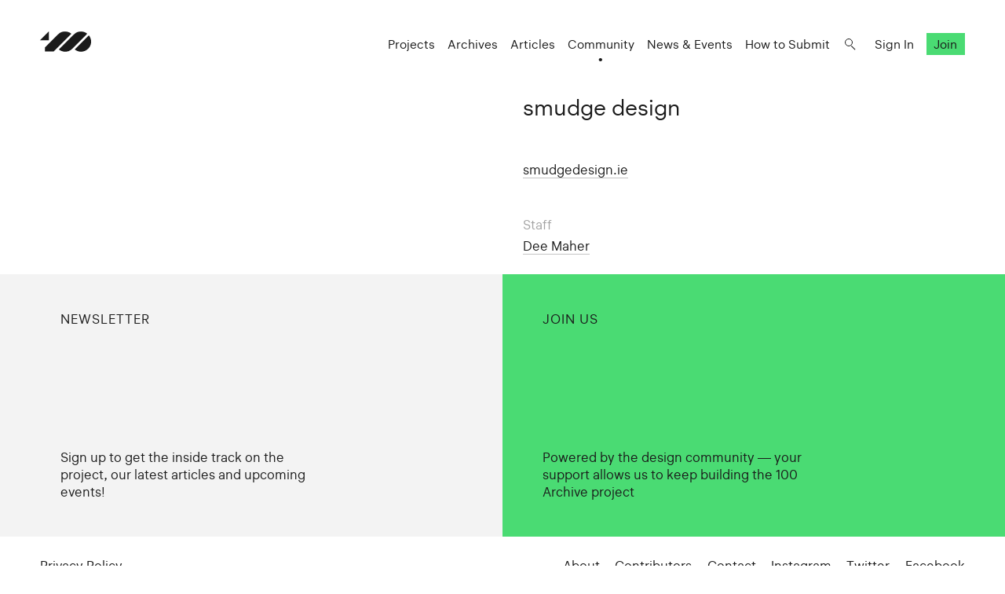

--- FILE ---
content_type: text/html; charset=UTF-8
request_url: https://www.100archive.com/workplaces/smudge-design
body_size: 2430
content:
<!DOCTYPE html>
<html lang="en">

<head>
    <meta charset="utf-8" />

    <title>
                smudge design – 100 Archive
            </title>

    <meta name="viewport"
        content="width=device-width, initial-scale=1.0, minimum-scale=1.0, maximum-scale=1.0, user-scalable=0">
    <meta name="description" content="">
<meta name="twitter:card" content="summary_large_image">
<meta name="twitter:site" content="@100archive">
<meta name="twitter:creator" content="@100archive">
<meta name="twitter:title" content="smudge design">
<meta name="twitter:description" content="">
<meta name="twitter:image:src" content="">

<meta property="og:site_name" content="100 Archive"/>
<meta property="og:title" content="" />
<meta property="og:description" content="" />
<meta property="og:type" content="article">
<meta property="og:url" content="" />
<meta property="og:image" content="" />

<link rel="apple-touch-icon" sizes="57x57" href="/apple-icon-57x57.png">
<link rel="apple-touch-icon" sizes="60x60" href="/apple-icon-60x60.png">
<link rel="apple-touch-icon" sizes="72x72" href="/apple-icon-72x72.png">
<link rel="apple-touch-icon" sizes="76x76" href="/apple-icon-76x76.png">
<link rel="apple-touch-icon" sizes="114x114" href="/apple-icon-114x114.png">
<link rel="apple-touch-icon" sizes="120x120" href="/apple-icon-120x120.png">
<link rel="apple-touch-icon" sizes="144x144" href="/apple-icon-144x144.png">
<link rel="apple-touch-icon" sizes="152x152" href="/apple-icon-152x152.png">
<link rel="apple-touch-icon" sizes="180x180" href="/apple-icon-180x180.png">
<link rel="icon" type="image/png" sizes="192x192"  href="/android-icon-192x192.png">
<link rel="icon" type="image/png" sizes="32x32" href="/favicon-32x32.png">
<link rel="icon" type="image/png" sizes="96x96" href="/favicon-96x96.png">
<link rel="icon" type="image/png" sizes="16x16" href="/favicon-16x16.png">
<link rel="manifest" href="/manifest.json">
<meta name="msapplication-TileColor" content="#ffffff">
<meta name="msapplication-TileImage" content="/ms-icon-144x144.png">
<meta name="theme-color" content="#ffffff">
    <link rel="home" href="100 Archive" />

    <!-- Livewire Styles --><style >[wire\:loading][wire\:loading], [wire\:loading\.delay][wire\:loading\.delay], [wire\:loading\.inline-block][wire\:loading\.inline-block], [wire\:loading\.inline][wire\:loading\.inline], [wire\:loading\.block][wire\:loading\.block], [wire\:loading\.flex][wire\:loading\.flex], [wire\:loading\.table][wire\:loading\.table], [wire\:loading\.grid][wire\:loading\.grid], [wire\:loading\.inline-flex][wire\:loading\.inline-flex] {display: none;}[wire\:loading\.delay\.none][wire\:loading\.delay\.none], [wire\:loading\.delay\.shortest][wire\:loading\.delay\.shortest], [wire\:loading\.delay\.shorter][wire\:loading\.delay\.shorter], [wire\:loading\.delay\.short][wire\:loading\.delay\.short], [wire\:loading\.delay\.default][wire\:loading\.delay\.default], [wire\:loading\.delay\.long][wire\:loading\.delay\.long], [wire\:loading\.delay\.longer][wire\:loading\.delay\.longer], [wire\:loading\.delay\.longest][wire\:loading\.delay\.longest] {display: none;}[wire\:offline][wire\:offline] {display: none;}[wire\:dirty]:not(textarea):not(input):not(select) {display: none;}:root {--livewire-progress-bar-color: #2299dd;}[x-cloak] {display: none !important;}[wire\:cloak] {display: none !important;}</style>

    <link rel="stylesheet" type="text/css" media="all" href="/css/app.css?id=8551b3720dac8c248d82" />
    
    <style type="text/css">[x-cloak]{display:none!important;}</style>

    <script src="/livewire/livewire.min.js?id=df3a17f2"   data-csrf="j5GTy76Siye2o51RzaxsRHQZHt0xxDhxJpYLAyaC" data-update-uri="/livewire/update" data-navigate-once="true"></script>

    </head>

<body class="">
    <header class="nav">
    <div class="nav_logo">
        <a class="logo" href="https://www.100archive.com">
    <svg width="66" height="26" viewBox="0 0 66 26" class="logo-black" xmlns="http://www.w3.org/2000/svg">
        <path d="M11.2 11.2V0L0 11.2H11.2Z" />
        <path d="M62.2 5L44.2 23C46.5 24.8 49.2 25.8 52.2 25.8C55.6 25.8 58.8 24.5 61.3 22C63.7 19.6 65.1 16.4 65.1 12.9C65 10 64 7.2 62.2 5Z" />
        <path d="M39.9 2.9001C37.6 1.1001 34.9 0.100098 31.9 0.100098C28.5 0.100098 25.8 0.900098 22.8 3.9001L6.2 20.5001V25.4001H17.4C18.8 24.0001 20.8 22.0001 20.9 21.9001L39.9 2.9001Z" />
        <path d="M52.2 0.100098C48.8 0.100098 46.1 0.900098 43.1 3.9001H43L24 23.0001C26.3 24.8001 29 25.8001 32 25.8001C35.4 25.8001 38.3 24.8001 41.1 22.0001L41.2 21.9001L60.1 2.9001C57.9 1.1001 55.1 0.100098 52.2 0.100098Z" />
    </svg>    
</a>    </div>

    <nav class="nav_nav">
        <ul class="nav_ul">
            <li><a href="https://www.100archive.com/projects" class="">Projects</a></li>
            <li><a href="https://www.100archive.com/archives" class="">Archives</a></li>
            <li><a href="https://www.100archive.com/articles" class="">Articles</a></li>
            <li><a href="https://www.100archive.com/community" class="active">Community</a></li>
            <li><a href="https://www.100archive.com/events" class="">News & Events</a></li>
            <li><a href="https://www.100archive.com/how-to-submit">How to Submit</a></li>
            
            <li><a class="nav_search" href="#"></a></li>
                        <li><a href="https://www.100archive.com/login">Sign In</a></li>
            <li><a href="https://www.100archive.com/register" class="nav_join">Join</a></li>
                        
        </ul>

        
        <a class="nav_burger" href="#"><span></span><span></span><span></span></a>

        
        <div class="search-bar hidden">
    <form method="GET" action="https://www.100archive.com/search">
        <input type="text"
            name="query"
            placeholder="Search for projects, articles, designers or workplaces..."
            value=""
            autocomplete="off"
            autofocus="true"
            tabindex="1" />
        
    </form>

    <div class="actions">
        <button class="close">&times;</button>
    </div>
</div>

    </nav>


</header>
    
    <div id="wrap">
        

        <div class="workplace">
    <section
        class="text c2 first">
        <div>
            <div class="c2">
                <div>
                                                        </div>
            </div>
        </div>

        <div class="">
            <h1>smudge design</h1>

            <div class="c21">
                
                <div>
                    <ul>
                                                                                <li>
                                <a href="http://www.smudgedesign.ie/" target="_blank">
                                                                            smudgedesign.ie
                                                                    </a>
                            </li>
                        
                                                <br>
                                            </ul>
                </div>
            </div>

            <div class="c2">
                                    <div>
                        <h6>Staff</h6>
                        <ul>
                                                            <li><a
                                    href="https://www.100archive.com/designers/dee-maher">Dee Maher</a>
                                </li>
                                                    </ul>
                    </div>
                
                
                
            </div>
        </div>
    </section>

    
    
    <div class="c2">
        <div class="footblock lightgrey">
    <a target="_blank" rel="noopener" href="http://eepurl.com/z01dL">
        <header>
            <h5>Newsletter</h5>
        </header>
        <p>Sign up to get the inside track on the project, our latest articles and upcoming events!</p>
    </a>
</div>

        <div class="footblock green">
    <a target="_blank" rel="noopener" href="https://www.100archive.com/join">
        <header>
            <h5>Join Us</h5>
        </header>
        <p>Powered by the design community — your support allows us to keep building the 100 Archive
        project</p>
    </a>
</div>
    </div>
</div>

        <footer class="footer ">
    <ul class="smallprint">
        <li><a href="/privacy/">Privacy Policy</a></li>
        <!-- <li><a href="/terms/">Terms</a></li> -->
    </ul>
    <ul class="social">
        <li><a href="https://www.100archive.com/about">About</a></li>
        <li><a href="/contributors/">Contributors</a></li>
        <li><a href="https://www.100archive.com/contact">Contact</a></li>
        <li><a href="https://www.instagram.com/100archive/" target="_blank">Instagram</a></li>
        <li><a href="https://twitter.com/100archive" target="_blank">Twitter</a></li>
        <li><a href="https://www.facebook.com/100designarchive/" target="_blank">Facebook</a></li>
    </ul>
</footer>
    </div>

    
    <script src="/js/app.js?id=8360eee33e81956d569a"></script>
    
    <script>
    (function(i,s,o,g,r,a,m){i['GoogleAnalyticsObject']=r;i[r]=i[r]||function(){
    (i[r].q=i[r].q||[]).push(arguments)},i[r].l=1*new Date();a=s.createElement(o),
    m=s.getElementsByTagName(o)[0];a.async=1;a.src=g;m.parentNode.insertBefore(a,m)
    })(window,document,'script','//www.google-analytics.com/analytics.js','ga');
    ga('create', 'UA-66941953-1', 'auto');
    ga('send', 'pageview');
</script>

    </body>

</html>
